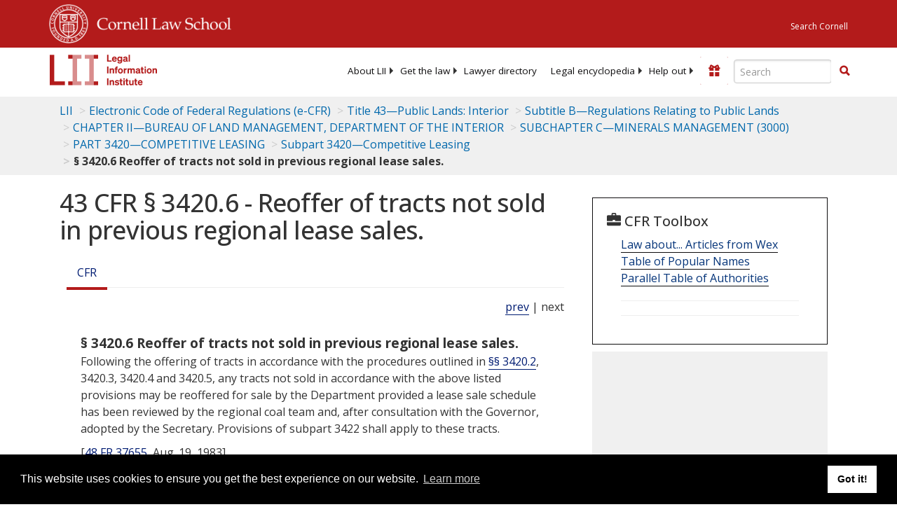

--- FILE ---
content_type: text/html; charset=UTF-8
request_url: https://www.law.cornell.edu/ajax/lii-fundraiser.php
body_size: 0
content:
{"enabled":"0","omitted":false,"onpage":"\/cfr\/text\/43\/3420.6"}

--- FILE ---
content_type: text/html; charset=utf-8
request_url: https://www.google.com/recaptcha/api2/aframe
body_size: 268
content:
<!DOCTYPE HTML><html><head><meta http-equiv="content-type" content="text/html; charset=UTF-8"></head><body><script nonce="3uUK4YOPE97Kr2nvDpvS0w">/** Anti-fraud and anti-abuse applications only. See google.com/recaptcha */ try{var clients={'sodar':'https://pagead2.googlesyndication.com/pagead/sodar?'};window.addEventListener("message",function(a){try{if(a.source===window.parent){var b=JSON.parse(a.data);var c=clients[b['id']];if(c){var d=document.createElement('img');d.src=c+b['params']+'&rc='+(localStorage.getItem("rc::a")?sessionStorage.getItem("rc::b"):"");window.document.body.appendChild(d);sessionStorage.setItem("rc::e",parseInt(sessionStorage.getItem("rc::e")||0)+1);localStorage.setItem("rc::h",'1768238145876');}}}catch(b){}});window.parent.postMessage("_grecaptcha_ready", "*");}catch(b){}</script></body></html>